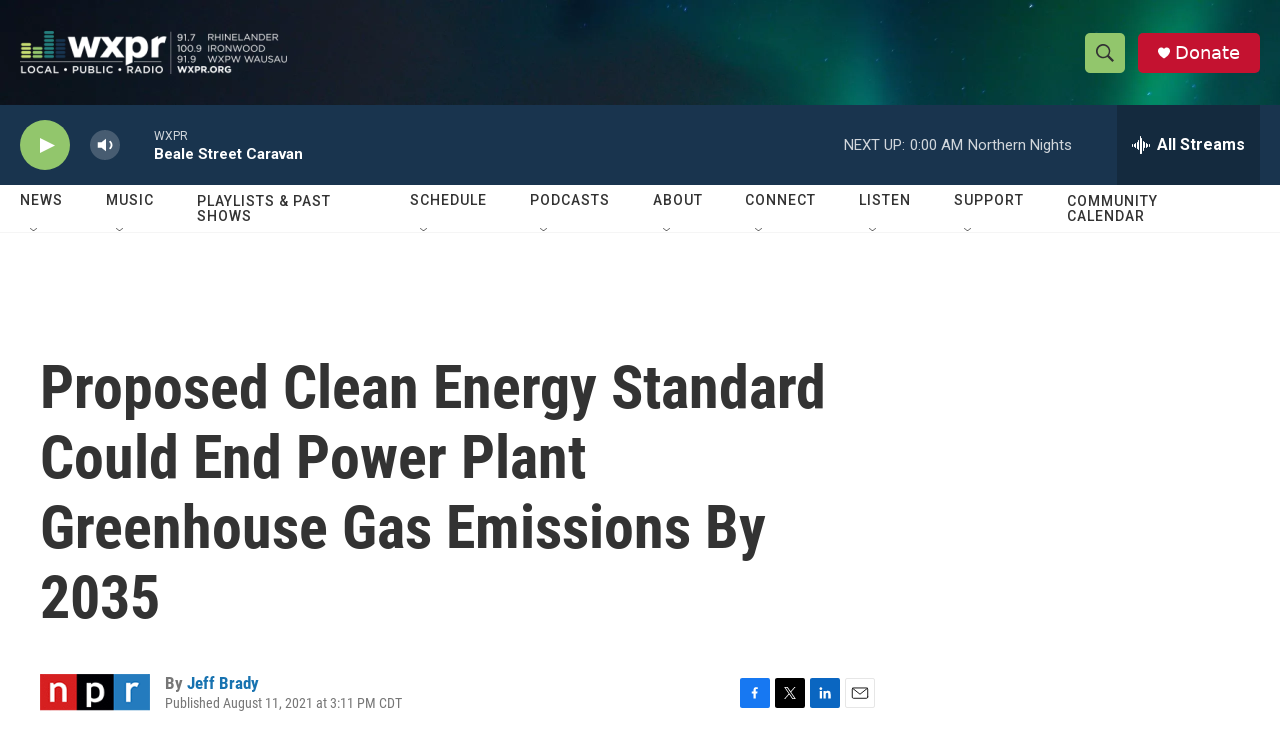

--- FILE ---
content_type: text/html; charset=utf-8
request_url: https://www.google.com/recaptcha/api2/aframe
body_size: 183
content:
<!DOCTYPE HTML><html><head><meta http-equiv="content-type" content="text/html; charset=UTF-8"></head><body><script nonce="0_ZlUlJiZ-uhReMJcVrwjA">/** Anti-fraud and anti-abuse applications only. See google.com/recaptcha */ try{var clients={'sodar':'https://pagead2.googlesyndication.com/pagead/sodar?'};window.addEventListener("message",function(a){try{if(a.source===window.parent){var b=JSON.parse(a.data);var c=clients[b['id']];if(c){var d=document.createElement('img');d.src=c+b['params']+'&rc='+(localStorage.getItem("rc::a")?sessionStorage.getItem("rc::b"):"");window.document.body.appendChild(d);sessionStorage.setItem("rc::e",parseInt(sessionStorage.getItem("rc::e")||0)+1);localStorage.setItem("rc::h",'1769232236535');}}}catch(b){}});window.parent.postMessage("_grecaptcha_ready", "*");}catch(b){}</script></body></html>